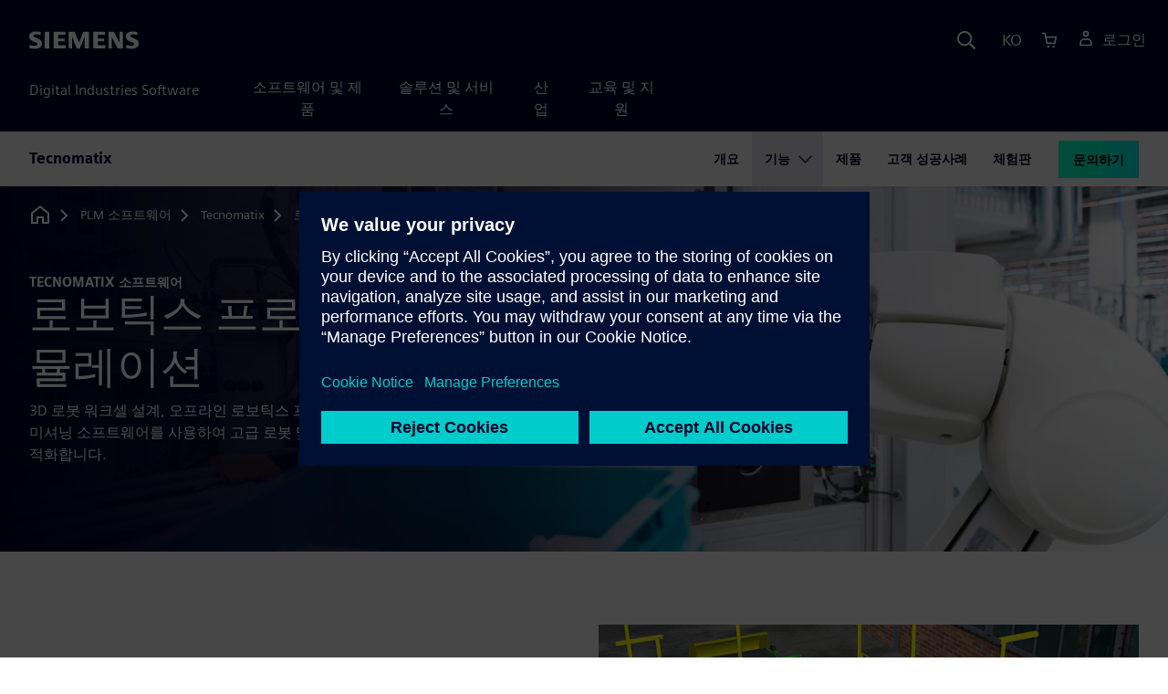

--- FILE ---
content_type: text/html
request_url: https://plm.sw.siemens.com/ko-KR/tecnomatix/robotics-programming-simulation/
body_size: 8527
content:
<!doctype html>
<html lang="en">
    <head>
        
        <link rel="preconnect" href="https://static.sw.cdn.siemens.com" /><link rel="dns-prefetch" href="https://static.sw.cdn.siemens.com" /><link rel="preconnect" href="https://images.sw.cdn.siemens.com/" /><link rel="dns-prefetch" href="https://images.sw.cdn.siemens.com/" /><link rel="icon" type="image/svg+xml" href="/img/favicon.svg" /><link rel="alternate icon" href="/img/favicon.ico" /><link rel="stylesheet" href="/styles.css" /><link rel="canonical" href="https://plm.sw.siemens.com/en-US/tecnomatix/robotics-programming-simulation/" /><link rel="alternate" href="https://plm.sw.siemens.com/en-US/tecnomatix/robotics-programming-simulation/" hreflang="en" /><link rel="alternate" href="https://plm.sw.siemens.com/es-ES/tecnomatix/robotics-programming-simulation/" hreflang="es" /><link rel="alternate" href="https://plm.sw.siemens.com/pl-PL/tecnomatix/robotics-programming-simulation/" hreflang="pl" /><link rel="alternate" href="https://plm.sw.siemens.com/ja-JP/tecnomatix/robotics-programming-simulation/" hreflang="ja" /><link rel="alternate" href="https://plm.sw.siemens.com/it-IT/tecnomatix/robotics-programming-simulation/" hreflang="it" /><link rel="alternate" href="https://plm.sw.siemens.com/de-DE/tecnomatix/robotics-programming-simulation/" hreflang="de" /><link rel="alternate" href="https://plm.sw.siemens.com/fr-FR/tecnomatix/robotics-programming-simulation/" hreflang="fr" /><link rel="alternate" href="https://plm.sw.siemens.com/cs-CZ/tecnomatix/robotics-programming-simulation/" hreflang="cs" /><link rel="alternate" href="https://plm.sw.siemens.com/zh-CN/tecnomatix/robotics-programming-simulation/" hreflang="zh" /><link rel="alternate" href="https://plm.sw.siemens.com/ko-KR/tecnomatix/robotics-programming-simulation/" hreflang="ko" /><link rel="alternate" href="https://plm.sw.siemens.com/en-US/tecnomatix/robotics-programming-simulation/" hreflang="x-default" /><meta charSet="utf-8" /><meta http-equiv="x-ua-compatible" content="ie=edge" /><meta name="viewport" content="width=device-width, initial-scale=1, shrink-to-fit=no" /><meta name="description" content="Siemens Tecnomatix 로보틱스 프로그래밍 및 시뮬레이션 소프트웨어 솔루션을 사용하여 로봇 및 자동화 생산 시스템을 제작하고 최적화하십시오."><meta property="og:type" content="website"><meta property="og:url" content="https://plm.sw.siemens.com/ko-KR/tecnomatix/robotics-programming-simulation/"><meta property="og:locale" content="ko-KR"><meta property="og:title" content="로보틱스 프로그래밍 및 시뮬레이션 | Siemens Software"><meta property="og:description" content="Siemens Tecnomatix 로보틱스 프로그래밍 및 시뮬레이션 소프트웨어 솔루션을 사용하여 로봇 및 자동화 생산 시스템을 제작하고 최적화하십시오."><meta property="og:site_name" content="Siemens Digital Industries Software"><meta property="og:image" content="//images.ctfassets.net/17si5cpawjzf/36v1sNKjrBnsARlHWdTAG7/d026653cf0ec23c8a26934e58f32b92d/tecnomatix-robotics-og-1200x630.jpg"><meta name="twitter:card" content="summary_large_image"><meta name="twitter:site" content="Siemens Digital Industries Software"><meta name="twitter:title" content="로보틱스 프로그래밍 및 시뮬레이션 | Siemens Software"><meta name="twitter:description" content="Siemens Tecnomatix 로보틱스 프로그래밍 및 시뮬레이션 소프트웨어 솔루션을 사용하여 로봇 및 자동화 생산 시스템을 제작하고 최적화하십시오."><meta name="twitter:image" content="https://images.ctfassets.net/17si5cpawjzf/6CoORhCFhLesqvHybcu6Ja/7b271b10b9ee4cb0320d8f0fa80afc61/tecnomatix-robotics-tc-1200x630.jpg"><meta name="twitter:creator" content="@sw.siemens.com"><title>로보틱스 프로그래밍 및 시뮬레이션 | Siemens Software</title>

        <link rel="preload" href="https://static.sw.cdn.siemens.com/digitalexperiences/search/1.x/searchHeaderVital.css" as="style" type="text/css" />
        <link rel="modulepreload" href="https://static.sw.cdn.siemens.com/disw/universal-components/1.x/web/index.js">
        <link rel="preload" href="https://static.sw.cdn.siemens.com/disw/disw-utils/1.x/disw-utils.min.js" as="script" type="text/javascript" />
        <!-- Search Header Styles -->
        <link rel='stylesheet' type="text/css" href='https://static.sw.cdn.siemens.com/digitalexperiences/search/1.x/searchHeaderVital.css'/>
        <!-- Load the universal components module -->  
        <script src="https://static.sw.cdn.siemens.com/disw/disw-utils/1.x/disw-utils.min.js"></script>
        <script>  
            window.disw.init({
                account: { authEnv: 'prod' },
                locales: "en-US,es-ES,pl-PL,ja-JP,it-IT,de-DE,fr-FR,cs-CZ,zh-CN,ko-KR".split(","),
                gtm: {gtmId: 'GTM-NLLSC63', pageId: '5dJbgUGhOadFTzRihxA4tG'},
                country: { env: 'prod' }, 
                cart: { 
                    env: 'prod',
                    checkout: { enabled: 'true' }, 
                },
                chat: { env: 'prod', pageId: '5dJbgUGhOadFTzRihxA4tG' },
                localizations: {env: 'prod' },
                context: {
                  pageId: '5dJbgUGhOadFTzRihxA4tG',
                  site:'plm',
                  slug:'local-navigation-plm-tecnomatix-en-us-tecnomatix',
                }
            });
        </script>

        <script src="https://static.sw.cdn.siemens.com/disw/universal-components/1.x/web/index.js"></script>
        

        
        
        <script type="module">window.universalComponents.init(["disw-header-v2","disw-footer","disw-local-nav","related-resources","disw-live-chat"]);</script>
        
<script type="application/ld+json">
    {
        "@context": "https://schema.org",
        "@type": "BreadcrumbList",
        "itemListElement": [
            
                {
                    "@type": "ListItem",
                    "position": 1,
                    "item": {
                        "name": "PLM 소프트웨어",
                        "@id": "/ko-KR/"
                    }
                },
            
                {
                    "@type": "ListItem",
                    "position": 2,
                    "item": {
                        "name": "Tecnomatix",
                        "@id": "/ko-KR/tecnomatix/"
                    }
                },
            
                {
                    "@type": "ListItem",
                    "position": 3,
                    "item": {
                        "name": "로보틱스 프로그래밍",
                        "@id": ""
                    }
                }
            
        ]
    }
</script>
    </head>
    <body id="body" class="flex-body "><div id='visionSprite'><script>const ajax = new XMLHttpRequest();ajax.open("GET", "https://static.sw.cdn.siemens.com/icons/icons-vision.svg?v=2", true);ajax.send();ajax.onload = function(e) {const div = document.createElement("div");div.innerHTML = ajax.responseText;document.body.insertBefore(div, document.body.childNodes[0]);}</script></div>
        
        <!-- Global Header and navigation -->
        
				
    <div class='headerContainer'>
      <disw-header-v2 locales="true" account="true" cart="true" search="true" scroll="true" theme="dark" searchid="disw-header-search"></disw-header-v2>
      
      <div class="disw-header-search disw-header-search-7 disw-header-search-8 disw-header-search-10" id="disw-header-search" data-locale='ko-KR'>
      </div>
    </div>
  

        <div id="react-root"></div>

        
        
            
            <div class="flex-content p-y" id="disw_content">
              
	              






    

    <div id="sectionNavigation" class="secNav sectionNavSticky">
        
    <div class="localContainer">
    <disw-local-nav slug="local-navigation-plm-tecnomatix-en-us-tecnomatix" env="prod" ismt="false" mtdata=""></disw-local-nav>
    </div>
  				       
    </div>







    
        
        <div id="heroComponentWrap">
            
						
<style type="text/css">.hero{z-index:2;position:relative}.hero img{width:100%}.hero .hero-container{position:relative;z-index:2}.hero .hero-content{padding:1rem 0}.hero hr{opacity:1}.hero.hero-product-overview .disw-add-cart-btn{min-height:3.5rem}.hero.hero-product-overview .disw-cart-product-info{flex-wrap:wrap}.hero-dark{background:var(--color-blue-dark)}.hero .disw-breadcrumb{position:absolute;top:.5rem;z-index:3}.video{height:100%;object-fit:cover;width:100%}.heroLogo{height:100px;width:auto!important}@media (max-width:767px){.hero{height:auto!important}}.hero-product-overview{padding:1rem 0}.hero-product-overview .disw-stepper-label{color:#fff!important}.hero-product-overview .helperText{color:#fff!important}.hero-img-container{position:relative;width:100%;padding-top:56.25%}.hero-img{display:block;border:0;object-fit:cover;bottom:0;left:0;position:absolute;top:0;width:100%;height:100%}.hero-content-img{display:none}@media (min-width:48rem){.hero{display:flex;flex-direction:column;justify-content:center;min-height:400px;padding:9rem 0}.hero .hero-content{padding:0;width:50%}.hero .hero-content-img{display:block;position:absolute;left:auto;right:0;bottom:0;top:auto;max-height:600px;width:auto;z-index:2}.hero .hero-img-container,.hero .hero-video-container{height:100%;width:100%;position:absolute;padding-top:0}.hero-sm{min-height:400px;padding:3.75rem 0}.hero-sm .hero-content{padding-top:1rem}.hero-sm .hero-content-img{max-height:400px}.hero-overlay:after{background:linear-gradient(to right,#000028 0,rgba(0,0,40,.75) 40%,rgba(0,0,40,.2) 65%,rgba(255,255,255,0) 100%);content:"";display:block;position:absolute;bottom:0;left:0;right:0;top:0;z-index:1}.hero-light-overlay:after{background:linear-gradient(to right,#fff 0,#fff 40%,rgba(255,255,255,0) 65%,rgba(0,0,40,0) 100%);content:"";display:block;position:absolute;bottom:0;left:0;right:0;top:0;z-index:1}}@keyframes fadeInUp-sm{0%{opacity:0;transform:translate3d(0,50px,0)}100%{opacity:1;transform:none}}</style>
<section class="heroComponent"><div class="hero hero-dark theme-dark hero-overlay hero-sm" style="height:400px"><div class="container"><div class="disw-breadcrumb d-none d-lg-block theme-dark"><ol itemscope="" itemType="https://schema.org/BreadcrumbList"><li class="home" itemProp="itemListElement" itemscope="" itemType="https://schema.org/ListItem"><a class="disw-text-inverse" itemProp="item" href="https://sw.siemens.com"><svg class="disw-icon"><use xlink:href="#icon-home"></use></svg><span itemProp="name" class="disw-visually-hidden">Home</span></a><meta itemProp="position" content="0"/></li><li class="breadcrumb-list" itemProp="itemListElement" itemscope="" itemType="https://schema.org/ListItem"><a class="disw-text-inverse" itemProp="item" href="/ko-KR/"><span itemProp="name">PLM 소프트웨어</span></a><meta itemProp="position" content="1"/></li><li class="breadcrumb-list" itemProp="itemListElement" itemscope="" itemType="https://schema.org/ListItem"><a class="disw-text-inverse" itemProp="item" href="/ko-KR/tecnomatix/"><span itemProp="name">Tecnomatix</span></a><meta itemProp="position" content="2"/></li><li class="current breadcrumb-list" itemProp="itemListElement" itemscope="" itemType="https://schema.org/ListItem"><span itemProp="name">로보틱스 프로그래밍</span><meta itemProp="position" content="3"/></li></ol></div></div><div class="hero-img-container"><picture><source class="hero-img" srcSet="https://images.sw.cdn.siemens.com/siemens-disw-assets/public/23F4BS02y858FyH1Bds8F8/en-US/tecnomatix-robot-arm.jpg?auto=format%2Ccompress&amp;w=320&amp;q=60 320w, https://images.sw.cdn.siemens.com/siemens-disw-assets/public/23F4BS02y858FyH1Bds8F8/en-US/tecnomatix-robot-arm.jpg?auto=format%2Ccompress&amp;w=640&amp;q=60 640w, https://images.sw.cdn.siemens.com/siemens-disw-assets/public/23F4BS02y858FyH1Bds8F8/en-US/tecnomatix-robot-arm.jpg?auto=format%2Ccompress&amp;w=1024&amp;q=60 1024w, https://images.sw.cdn.siemens.com/siemens-disw-assets/public/23F4BS02y858FyH1Bds8F8/en-US/tecnomatix-robot-arm.jpg?auto=format%2Ccompress&amp;w=1300&amp;q=60 1300w, https://images.sw.cdn.siemens.com/siemens-disw-assets/public/23F4BS02y858FyH1Bds8F8/en-US/tecnomatix-robot-arm.jpg?auto=format%2Ccompress&amp;w=1700&amp;q=60 1700w, "/><img class="hero-img" srcSet="https://images.sw.cdn.siemens.com/siemens-disw-assets/public/23F4BS02y858FyH1Bds8F8/en-US/tecnomatix-robot-arm.jpg?auto=format%2Ccompress&amp;w=320&amp;q=60 320w, https://images.sw.cdn.siemens.com/siemens-disw-assets/public/23F4BS02y858FyH1Bds8F8/en-US/tecnomatix-robot-arm.jpg?auto=format%2Ccompress&amp;w=640&amp;q=60 640w, https://images.sw.cdn.siemens.com/siemens-disw-assets/public/23F4BS02y858FyH1Bds8F8/en-US/tecnomatix-robot-arm.jpg?auto=format%2Ccompress&amp;w=1024&amp;q=60 1024w, https://images.sw.cdn.siemens.com/siemens-disw-assets/public/23F4BS02y858FyH1Bds8F8/en-US/tecnomatix-robot-arm.jpg?auto=format%2Ccompress&amp;w=1300&amp;q=60 1300w, https://images.sw.cdn.siemens.com/siemens-disw-assets/public/23F4BS02y858FyH1Bds8F8/en-US/tecnomatix-robot-arm.jpg?auto=format%2Ccompress&amp;w=1700&amp;q=60 1700w, " src="https://images.sw.cdn.siemens.com/siemens-disw-assets/public/23F4BS02y858FyH1Bds8F8/en-US/tecnomatix-robot-arm.jpg?auto=format,compress&amp;w=1920&amp;q=60" alt="제조 설비에서 작업을 수행하는 로봇"/></picture></div><div class="container hero-container"><div class="hero-content"><div class="text-start container p-0 page-heading"><div class="group-focus"><div class="text-start row"><div class="col"><h2 style="line-height:1rem"><strong class="text-kicker">Tecnomatix 소프트웨어</strong></h2><h1><span>로보틱스 프로그래밍 및 시뮬레이션</span></h1></div></div></div><div class="text-start row"><div id="children" class="col pgDesc"><p>3D 로봇 워크셀 설계, 오프라인 로보틱스 프로그래밍, 로보틱스 시뮬레이션 및 가상 커미셔닝 소프트웨어를 사용하여 고급 로봇 및 자동화 생산 시스템을 제작하고 성능을 최적화합니다.</p></div></div></div></div></div></div></section>
        </div>
    







    <div class='theme-group theme-light'><div id='bCK5tht1gbkxYZxz4G3OT' class='sitesPromo themed-component-wrapper'>
<style type="text/css">@media screen and (min-width:760px){.bgAlt:nth-child(odd),.promoResourcebgAlt:nth-child(odd){background-color:var(--color-grey-lighter);color:var(--color-blue-dark)}.bgAlt:nth-child(odd) .row,.promoResourcebgAlt:nth-child(odd) .row{align-items:center}.bgAlt:nth-child(2n+2),.promoResourcebgAlt:nth-child(2n+2){background-color:var(--color-white);color:var(--color-blue-dark)}.bgAlt:nth-child(2n+2) .row,.promoResourcebgAlt:nth-child(2n+2) .row{align-items:center}.promo .row{align-items:center}.promo .order{order:1}.promo .promoImage{order:2}.promoAlt .row{align-items:center}.promoAlt .order{order:2}.promoAlt .promoImage{order:1}.list-align ol,.list-align ul{margin-left:-2rem}.img-center div{margin-left:-1.6rem}}@media screen and (min-width:320px){.bgAlt:nth-child(odd),.promoResourcebgAlt:nth-child(odd){background-color:var(--color-grey-lighter);color:var(--color-blue-dark)}.bgAlt:nth-child(2n+2),.promoResourcebgAlt:nth-child(2n+2){background-color:var(--color-white);color:var(--color-blue-dark)}.promoAlt .promoImage{text-align:center}.promo .promoImage{text-align:center}.list-align ol,.list-align ul{margin-left:0}.img-center div{margin-left:-.8rem;margin-right:-2.4rem}}.promo-section .promo-centered-button{width:100%;display:flex;justify-content:center;margin-top:2.5rem;margin-bottom:5rem}</style>
<is-land on:visible><section class="promo-section" data-reactroot=""><div id="promoAlternateBG"><div class=" promo background-light-gray"><div class="container py-8"><div class="row align-items-center m-y"><div class="col-md-6 col-xs-12 space-children order"><h3 class="m-0">완전한 키네마틱 워크셀 설계</h3><div class="mt-3 mb-4 list-align"><p>동적이고 고도로 시각적인 엔지니어링 환경에서 제조 워크셀과 프로세스의 설계, 시뮬레이션 및 검증을 위한 강력한 도구에 액세스할 수 있습니다.</p><p>로봇, EOF(end-of-arm) 툴링, 설비, 안전 및 기타 자동화 생산 시스템 장비의 완전한 키네마틱 3D 모델을 사용하여 사실적인 동작으로 프로세스 시퀀스를 작성, 재사용, 검증 및 최적화합니다.</p></div></div><div class="col-md-6 pt-4 py-md-0 promoImage"><div class="d-lg-flex"><div id="video" class="p-0 col-lg-12 col-sm-12 col-md-12 m-auto h-100"><picture><source class="img-fluid img-responsive" srcSet="https://images.sw.cdn.siemens.com/siemens-disw-assets/public/3YVDJTFWO12dh2Koiovtei/en-US/tecnomatix-robotics-workcell-design-promo-640x480.jpg?auto=format%2Ccompress&amp;w=320&amp;q=60 320w, https://images.sw.cdn.siemens.com/siemens-disw-assets/public/3YVDJTFWO12dh2Koiovtei/en-US/tecnomatix-robotics-workcell-design-promo-640x480.jpg?auto=format%2Ccompress&amp;w=640&amp;q=60 640w, "/><img height="480" width="640" class="img-fluid img-responsive" title="Process Simulate 소프트웨어의 세부적인 3D 로보틱스 워크셀 설계." srcSet="https://images.sw.cdn.siemens.com/siemens-disw-assets/public/3YVDJTFWO12dh2Koiovtei/en-US/tecnomatix-robotics-workcell-design-promo-640x480.jpg?auto=format%2Ccompress&amp;w=320&amp;q=60 320w, https://images.sw.cdn.siemens.com/siemens-disw-assets/public/3YVDJTFWO12dh2Koiovtei/en-US/tecnomatix-robotics-workcell-design-promo-640x480.jpg?auto=format%2Ccompress&amp;w=640&amp;q=60 640w, " src="https://images.sw.cdn.siemens.com/siemens-disw-assets/public/3YVDJTFWO12dh2Koiovtei/en-US/tecnomatix-robotics-workcell-design-promo-640x480.jpg?auto=format,compress&amp;w=640&amp;q=60" alt="Process Simulate 소프트웨어의 세부적인 3D 로보틱스 워크셀 설계." loading="lazy"/></picture></div></div></div></div></div></div><div class=" promoAlt background-white"><div class="container py-8"><div class="row align-items-center m-y"><div class="col-md-6 col-xs-12 space-children order"><h3 class="m-0">로봇 모션의 계획 및 시뮬레이션</h3><div class="mt-3 mb-4 list-align"><p>완전한 수동 및 자동 로보틱스 시뮬레이션 소프트웨어 도구 세트를 사용하여 복잡한 로봇 모션 경로와 프로세스를 생성, 검사 및 검증할 수 있습니다.</p><p>로봇, 도구, 장치의 다양한 제조 프로세스 및 기계적 절차와 생산 과정에서 이를 구동하는 데 사용되는 제어 로직을 가장 사실적인 개별 시뮬레이션 및 연속 시뮬레이션으로 구현하도록 지원합니다.</p></div></div><div class="col-md-6 pt-4 py-md-0 promoImage"><div class="d-lg-flex"><div id="video" class="p-0 col-lg-12 col-sm-12 col-md-12 m-auto h-100"><picture><source class="img-fluid img-responsive" srcSet="https://images.sw.cdn.siemens.com/siemens-disw-assets/public/NRaNHUz9eTWLFPZ0K8KzI/en-US/tecnomatix-robotics-path-planning-simulation-promo-640x480.jpg?auto=format%2Ccompress&amp;w=320&amp;q=60 320w, https://images.sw.cdn.siemens.com/siemens-disw-assets/public/NRaNHUz9eTWLFPZ0K8KzI/en-US/tecnomatix-robotics-path-planning-simulation-promo-640x480.jpg?auto=format%2Ccompress&amp;w=640&amp;q=60 640w, "/><img height="480" width="640" class="img-fluid img-responsive" title="Process Simulate 소프트웨어의 로보틱스 3D 경로 계획 및 시뮬레이션 모델." srcSet="https://images.sw.cdn.siemens.com/siemens-disw-assets/public/NRaNHUz9eTWLFPZ0K8KzI/en-US/tecnomatix-robotics-path-planning-simulation-promo-640x480.jpg?auto=format%2Ccompress&amp;w=320&amp;q=60 320w, https://images.sw.cdn.siemens.com/siemens-disw-assets/public/NRaNHUz9eTWLFPZ0K8KzI/en-US/tecnomatix-robotics-path-planning-simulation-promo-640x480.jpg?auto=format%2Ccompress&amp;w=640&amp;q=60 640w, " src="https://images.sw.cdn.siemens.com/siemens-disw-assets/public/NRaNHUz9eTWLFPZ0K8KzI/en-US/tecnomatix-robotics-path-planning-simulation-promo-640x480.jpg?auto=format,compress&amp;w=640&amp;q=60" alt="Process Simulate 소프트웨어의 로보틱스 3D 경로 계획 및 시뮬레이션 모델." loading="lazy"/></picture></div></div></div></div></div></div><div class=" promo background-light-gray"><div class="container py-8"><div class="row align-items-center m-y"><div class="col-md-6 col-xs-12 space-children order"><h3 class="m-0">완전히 오프라인으로 로봇 프로그래밍</h3><div class="mt-3 mb-4 list-align"><p>모든 주요 로봇 브랜드에 사용 가능한 오프라인 로보틱스 프로그래밍 패키지를 사용하십시오. 검증된 로봇 경로를 고객별 구성을 포함하여 물리적 로봇 컨트롤러에 다운로드할 수 있도록 제대로 작동하는 로봇 프로그램에 자동으로 통합합니다.</p><p>물리적 로봇 컨트롤러에서 소프트웨어로 프로그램을 업로드하여 추가 로보틱스 시뮬레이션, 최적화 및 프로그램 유지 관리를 수행할 수 있습니다.</p></div></div><div class="col-md-6 pt-4 py-md-0 promoImage"><div class="d-lg-flex"><div id="video" class="p-0 col-lg-12 col-sm-12 col-md-12 m-auto h-100"><picture><source class="img-fluid img-responsive" srcSet="https://images.sw.cdn.siemens.com/siemens-disw-assets/public/65aDnXTFkJGXZSpCAurqTy/en-US/tecnomatix-robotics-offline-programming-promo-640x480.jpg?auto=format%2Ccompress&amp;w=320&amp;q=60 320w, https://images.sw.cdn.siemens.com/siemens-disw-assets/public/65aDnXTFkJGXZSpCAurqTy/en-US/tecnomatix-robotics-offline-programming-promo-640x480.jpg?auto=format%2Ccompress&amp;w=640&amp;q=60 640w, "/><img height="480" width="640" class="img-fluid img-responsive" title="공장 현장의 실제 로봇 앞에서 3D 로보틱스 시뮬레이션 모델이 표시된 태블릿을 들고 있는 엔지니어" srcSet="https://images.sw.cdn.siemens.com/siemens-disw-assets/public/65aDnXTFkJGXZSpCAurqTy/en-US/tecnomatix-robotics-offline-programming-promo-640x480.jpg?auto=format%2Ccompress&amp;w=320&amp;q=60 320w, https://images.sw.cdn.siemens.com/siemens-disw-assets/public/65aDnXTFkJGXZSpCAurqTy/en-US/tecnomatix-robotics-offline-programming-promo-640x480.jpg?auto=format%2Ccompress&amp;w=640&amp;q=60 640w, " src="https://images.sw.cdn.siemens.com/siemens-disw-assets/public/65aDnXTFkJGXZSpCAurqTy/en-US/tecnomatix-robotics-offline-programming-promo-640x480.jpg?auto=format,compress&amp;w=640&amp;q=60" alt="공장 현장의 실제 로봇 앞에서 3D 로보틱스 시뮬레이션 모델이 표시된 태블릿을 들고 있는 엔지니어" loading="lazy"/></picture></div></div></div></div></div></div><div class=" promoAlt background-white"><div class="container py-8"><div class="row align-items-center m-y"><div class="col-md-6 col-xs-12 space-children order"><h3 class="m-0">생산 시스템의 가상 커미셔닝</h3><div class="mt-3 mb-4 list-align"><p>컨셉 설계에서 제조 현장까지의 데이터 흐름을 간소화합니다. 자동화 생산 시스템의 커미셔닝에 참여하는 기계 및 전기 분야에 공통 통합 플랫폼을 활용합니다.</p><p>실제와 같은 가상 커미셔닝 환경에서 실제 컨트롤러 코드 및 로봇 프로그램을 실제 하드웨어와 결합해서 시뮬레이션하여 생산을 시작하기 전에 전체 시스템 기능을 검증할 수 있습니다.</p></div></div><div class="col-md-6 pt-4 py-md-0 promoImage"><div class="d-lg-flex"><div id="video" class="p-0 col-lg-12 col-sm-12 col-md-12 m-auto h-100"><picture><source class="img-fluid img-responsive" srcSet="https://images.sw.cdn.siemens.com/siemens-disw-assets/public/nScmz0dSKWwepPsSbpdDo/en-US/tecnomatix-robotics-virtual-commissioning-2-promo-640x480.jpg?auto=format%2Ccompress&amp;w=320&amp;q=60 320w, https://images.sw.cdn.siemens.com/siemens-disw-assets/public/nScmz0dSKWwepPsSbpdDo/en-US/tecnomatix-robotics-virtual-commissioning-2-promo-640x480.jpg?auto=format%2Ccompress&amp;w=640&amp;q=60 640w, "/><img height="480" width="640" class="img-fluid img-responsive" title="HMI, PLC 및 프로세스 시뮬레이션 소프트웨어를 사용하여 가상 커미셔닝을 수행하는 엔지니어" srcSet="https://images.sw.cdn.siemens.com/siemens-disw-assets/public/nScmz0dSKWwepPsSbpdDo/en-US/tecnomatix-robotics-virtual-commissioning-2-promo-640x480.jpg?auto=format%2Ccompress&amp;w=320&amp;q=60 320w, https://images.sw.cdn.siemens.com/siemens-disw-assets/public/nScmz0dSKWwepPsSbpdDo/en-US/tecnomatix-robotics-virtual-commissioning-2-promo-640x480.jpg?auto=format%2Ccompress&amp;w=640&amp;q=60 640w, " src="https://images.sw.cdn.siemens.com/siemens-disw-assets/public/nScmz0dSKWwepPsSbpdDo/en-US/tecnomatix-robotics-virtual-commissioning-2-promo-640x480.jpg?auto=format,compress&amp;w=640&amp;q=60" alt="HMI, PLC 및 프로세스 시뮬레이션 소프트웨어를 사용하여 가상 커미셔닝을 수행하는 엔지니어" loading="lazy"/></picture></div></div></div></div></div></div><div class=" promo background-light-gray"><div class="container py-8"><div class="row align-items-center m-y"><div class="col-md-6 col-xs-12 space-children order"><h3 class="m-0">전용 애플리케이션 사용</h3><div class="mt-3 mb-4 list-align"><p>다양한 제조 요소의 개발 및 검증을 위해 프로세스별 앱과 도구를 활용합니다.</p><p>어셈블리, 용접, 접착, 밀봉, 분사 및 기타 로봇 프로세스를 동일한 환경에서 모델링하고 시뮬레이션하여 완전한 가상 자동화 생산 시스템 영역과 고급 제조 프로세스를 검증합니다.</p></div></div><div class="col-md-6 pt-4 py-md-0 promoImage"><div class="d-lg-flex"><div id="video" class="p-0 col-lg-12 col-sm-12 col-md-12 m-auto h-100"><picture><source class="img-fluid img-responsive" srcSet="https://images.sw.cdn.siemens.com/siemens-disw-assets/public/1tWF55V56C5s3DMEwDUzpY/en-US/tecnomatix-robotics-process-apps-promo-640x480.jpg?auto=format%2Ccompress&amp;w=320&amp;q=60 320w, https://images.sw.cdn.siemens.com/siemens-disw-assets/public/1tWF55V56C5s3DMEwDUzpY/en-US/tecnomatix-robotics-process-apps-promo-640x480.jpg?auto=format%2Ccompress&amp;w=640&amp;q=60 640w, "/><img height="480" width="640" class="img-fluid img-responsive" title="Process Simulate 소프트웨어의 로봇 페인팅 3D 시뮬레이션 모델." srcSet="https://images.sw.cdn.siemens.com/siemens-disw-assets/public/1tWF55V56C5s3DMEwDUzpY/en-US/tecnomatix-robotics-process-apps-promo-640x480.jpg?auto=format%2Ccompress&amp;w=320&amp;q=60 320w, https://images.sw.cdn.siemens.com/siemens-disw-assets/public/1tWF55V56C5s3DMEwDUzpY/en-US/tecnomatix-robotics-process-apps-promo-640x480.jpg?auto=format%2Ccompress&amp;w=640&amp;q=60 640w, " src="https://images.sw.cdn.siemens.com/siemens-disw-assets/public/1tWF55V56C5s3DMEwDUzpY/en-US/tecnomatix-robotics-process-apps-promo-640x480.jpg?auto=format,compress&amp;w=640&amp;q=60" alt="Process Simulate 소프트웨어의 로봇 페인팅 3D 시뮬레이션 모델." loading="lazy"/></picture></div></div></div></div></div></div></div></section><template data-island><script type="module" src="/lib/helpers/esm/index.module.js"></script><disw-hydrate component="Promo" props='{"items":[{"title":"완전한 키네마틱 워크셀 설계","background":"light-gray","image":"https://images.sw.cdn.siemens.com/siemens-disw-assets/public/3YVDJTFWO12dh2Koiovtei/en-US/tecnomatix-robotics-workcell-design-promo-640x480.jpg?auto=format,compress&w=640&q=60","imageWidth":"640","imageHeight":"480","imageAlt":"Process Simulate 소프트웨어의 세부적인 3D 로보틱스 워크셀 설계.","imageTitle":"Process Simulate 소프트웨어의 세부적인 3D 로보틱스 워크셀 설계.","description":"<p>동적이고 고도로 시각적인 엔지니어링 환경에서 제조 워크셀과 프로세스의 설계, 시뮬레이션 및 검증을 위한 강력한 도구에 액세스할 수 있습니다.</p><p>로봇, EOF(end-of-arm) 툴링, 설비, 안전 및 기타 자동화 생산 시스템 장비의 완전한 키네마틱 3D 모델을 사용하여 사실적인 동작으로 프로세스 시퀀스를 작성, 재사용, 검증 및 최적화합니다.</p>"},{"title":"로봇 모션의 계획 및 시뮬레이션","background":"white","image":"https://images.sw.cdn.siemens.com/siemens-disw-assets/public/NRaNHUz9eTWLFPZ0K8KzI/en-US/tecnomatix-robotics-path-planning-simulation-promo-640x480.jpg?auto=format,compress&w=640&q=60","imageWidth":"640","imageHeight":"480","imageAlt":"Process Simulate 소프트웨어의 로보틱스 3D 경로 계획 및 시뮬레이션 모델.","imageTitle":"Process Simulate 소프트웨어의 로보틱스 3D 경로 계획 및 시뮬레이션 모델.","description":"<p>완전한 수동 및 자동 로보틱스 시뮬레이션 소프트웨어 도구 세트를 사용하여 복잡한 로봇 모션 경로와 프로세스를 생성, 검사 및 검증할 수 있습니다.</p><p>로봇, 도구, 장치의 다양한 제조 프로세스 및 기계적 절차와 생산 과정에서 이를 구동하는 데 사용되는 제어 로직을 가장 사실적인 개별 시뮬레이션 및 연속 시뮬레이션으로 구현하도록 지원합니다.</p>"},{"title":"완전히 오프라인으로 로봇 프로그래밍","background":"light-gray","image":"https://images.sw.cdn.siemens.com/siemens-disw-assets/public/65aDnXTFkJGXZSpCAurqTy/en-US/tecnomatix-robotics-offline-programming-promo-640x480.jpg?auto=format,compress&w=640&q=60","imageWidth":"640","imageHeight":"480","imageAlt":"공장 현장의 실제 로봇 앞에서 3D 로보틱스 시뮬레이션 모델이 표시된 태블릿을 들고 있는 엔지니어","imageTitle":"공장 현장의 실제 로봇 앞에서 3D 로보틱스 시뮬레이션 모델이 표시된 태블릿을 들고 있는 엔지니어","description":"<p>모든 주요 로봇 브랜드에 사용 가능한 오프라인 로보틱스 프로그래밍 패키지를 사용하십시오. 검증된 로봇 경로를 고객별 구성을 포함하여 물리적 로봇 컨트롤러에 다운로드할 수 있도록 제대로 작동하는 로봇 프로그램에 자동으로 통합합니다.</p><p>물리적 로봇 컨트롤러에서 소프트웨어로 프로그램을 업로드하여 추가 로보틱스 시뮬레이션, 최적화 및 프로그램 유지 관리를 수행할 수 있습니다.</p>"},{"title":"생산 시스템의 가상 커미셔닝","background":"white","image":"https://images.sw.cdn.siemens.com/siemens-disw-assets/public/nScmz0dSKWwepPsSbpdDo/en-US/tecnomatix-robotics-virtual-commissioning-2-promo-640x480.jpg?auto=format,compress&w=640&q=60","imageWidth":"640","imageHeight":"480","imageAlt":"HMI, PLC 및 프로세스 시뮬레이션 소프트웨어를 사용하여 가상 커미셔닝을 수행하는 엔지니어","imageTitle":"HMI, PLC 및 프로세스 시뮬레이션 소프트웨어를 사용하여 가상 커미셔닝을 수행하는 엔지니어","description":"<p>컨셉 설계에서 제조 현장까지의 데이터 흐름을 간소화합니다. 자동화 생산 시스템의 커미셔닝에 참여하는 기계 및 전기 분야에 공통 통합 플랫폼을 활용합니다.</p><p>실제와 같은 가상 커미셔닝 환경에서 실제 컨트롤러 코드 및 로봇 프로그램을 실제 하드웨어와 결합해서 시뮬레이션하여 생산을 시작하기 전에 전체 시스템 기능을 검증할 수 있습니다.</p>"},{"title":"전용 애플리케이션 사용","background":"light-gray","image":"https://images.sw.cdn.siemens.com/siemens-disw-assets/public/1tWF55V56C5s3DMEwDUzpY/en-US/tecnomatix-robotics-process-apps-promo-640x480.jpg?auto=format,compress&w=640&q=60","imageWidth":"640","imageHeight":"480","imageAlt":"Process Simulate 소프트웨어의 로봇 페인팅 3D 시뮬레이션 모델.","imageTitle":"Process Simulate 소프트웨어의 로봇 페인팅 3D 시뮬레이션 모델.","description":"<p>다양한 제조 요소의 개발 및 검증을 위해 프로세스별 앱과 도구를 활용합니다.</p><p>어셈블리, 용접, 접착, 밀봉, 분사 및 기타 로봇 프로세스를 동일한 환경에서 모델링하고 시뮬레이션하여 완전한 가상 자동화 생산 시스템 영역과 고급 제조 프로세스를 검증합니다.</p>"}],"resource":{"ids":[],"mode":"selected","query":{"q":"solve automation","sorts":[{"field":"publishedDate","order":"desc"}],"filters":[{"field":"collection","values":["resource"],"operator":"OR"}],"postFilters":[{"field":"components.id","values":[],"operator":"OR"}],"verboseLocalization":true},"idsQuery":{"size":0,"filters":[{"field":"collection","values":["resource"],"operator":"OR"},{"field":"id","values":[],"operator":"OR"}],"verboseLocalization":true},"selectedProductsHierarchy":null},"env":"master","url":"/ko-KR/tecnomatix/robotics-programming-simulation/","locale":"ko-KR","localizationData":{"ctaButtonExplore":"자세히 보기","ctaButtonPlay":"재생","ctaButtonRead":"자료","ctaButtonTryNow":"체험하기","ctaButtonView":"보기","ctaButtonWatch":"웨비나"}}' container=bCK5tht1gbkxYZxz4G3OT></disw-hydrate></template></is-land></div><div id='5uqxMP85KeZv5SfjZK8wVE' class='sitesCustomerStoryContainer themed-component-wrapper'><section><div class=""><div class="text-start container section-heading mb-4"><div class="group-focus"><div class="text-start row"><div class="col col-md-8"><strong class="text-kicker">고객 성공사례</strong><h2><span>Ethos Automation</span></h2></div></div></div><div class="text-start row"><div class="col col-md-8"><p>Ethos는 Tecnomatix 소프트웨어를 사용하여 고객에게 턴키 솔루션을 제공합니다.﻿</p></div></div></div><div class="container"><div class="row align-items-center"><div id="video-section" class="col-md-8 col-xs-12"><div id="image" class="position-relative ratio ratio-16x9"><img class="card-img card-img-top" src="https://images.sw.cdn.siemens.com/siemens-disw-assets/public/278nqmdnnBNPZSWOw22JCA/en-US/ethos-automation_ethos_automation_84663_shero_2560x1440_tcm27_109513.jpg?auto=format,compress&amp;w=960&amp;q=60" alt="Reducing robot programming time by 25 percent at Ethos Automation." loading="lazy"/></div></div><div id="content-right-of-video-section" class="col-md-4 col-xs-12 mt-4 m-sm-auto"><div class="customerInfo"><strong class="text-kicker customerInfo-sectionTitle mb-0">Case Study</strong><h3 class="mt-2 mb-0 customerInfo-title">Reducing robot programming time by 25 percent</h3><p class="company-stats-li mt-2 mb-0"><b class="text-600 me-1 company-stats-label">회사:</b>Ethos Automation</p><p class="company-stats-li mt-2 mb-0"><b class="text-600 me-1 company-stats-label">업종:</b>산업용 기계</p><p class="company-stats-li mt-2 mb-0"><b class="text-600 me-1 company-stats-label">위치:</b>Brantford, Ontario, Canada</p><p class="company-stats-li mt-2 mb-0"><b class="text-600 me-1 company-stats-label">Siemens Software:</b>Tecnomatix</p></div></div></div></div></div></section></div><div id='7qek0uJdE6PCbKd7lQpCXk' class='sitesProductCardsContainer themed-component-wrapper'>
<style type="text/css">.has-transition,.hover-transition{transition:all .25s ease-in-out}.hover-bg-transition{transition:background-color .15s ease-in-out}.hover-reveal-item{opacity:0;transition:all ease-in-out .15s;transform:translateY(15px)}.hover-reveal:hover .hover-reveal-item{opacity:1;transform:translateY(0)}.hover-reveal-item-bottom{transition:transform .15s ease-in-out;transform:translateY(100px)}.hover-reveal:hover .hover-reveal-item-bottom{transform:translate(0,0)}.visibility-hover .visibility-hover-hidden{opacity:0;transition:opacity .15s linear}.visibility-hover:focus .visibility-hover-hidden,.visibility-hover:focus-within .visibility-hover-hidden{opacity:1}@media (hover:hover){.visibility-hover:hover .visibility-hover-hidden{opacity:1}}@media (hover:hover){.card-hover{transition:all ease-in-out .15s}.card-hover:hover{box-shadow:0 1px 1px rgba(0,0,0,.07),0 2px 2px rgba(0,0,0,.07),0 4px 4px rgba(0,0,0,.07),0 8px 8px rgba(0,0,0,.07),0 16px 16px rgba(0,0,0,.07);cursor:pointer;transform:translateY(-6px);z-index:2}.card-hover:hover .text-description{color:#222}.card-hover-bg{position:relative}.card-hover-bg::after{content:"";position:absolute;top:0;right:0;left:0;bottom:0;transition:transform .25s;z-index:-1}.card-hover-bg:hover::after{box-shadow:0 1px 1px rgba(0,0,0,.07),0 2px 2px rgba(0,0,0,.07),0 4px 4px rgba(0,0,0,.07),0 8px 8px rgba(0,0,0,.07),0 16px 16px rgba(0,0,0,.07),0 32px 32px rgba(0,0,0,.07);transform:scale(1.1)}.card-hover-bg-white::after{background:#fff}.hover-scale{transition:transform .25s ease-in}.hover-scale:hover{transform:scale(1.2)}.hover-scale-sm:hover{transform:scale(1.1)}}@media (prefers-reduced-motion:reduce){.card-hover,.has-transition,.hover-scale,.hover-transition{transition:none}}.product-card{height:100%!important}.product-card h3{color:var(--text-color)!important}.product-card strong{color:var(--text-color)!important}.product-card .product-description{color:var(--text-color)!important}.product-card .product-family-name{margin-top:var(--spacer-sm)!important}.product-card .card-img img{flex-shrink:0;width:200%;object-fit:cover}.product-card .product-card-logo{height:45px;width:45px;position:absolute;transform:translateY(-100%)!important}.product-card .product-card-logo img{width:100%;height:100%}.product-card:hover h3{text-decoration:underline!important}.product-card-link{color:var(--text-color)!important;text-decoration:none!important}.product-card-link:hover{text-decoration:none!important}</style>
<section><div class="text-start container section-heading mb-4"><div><div class="text-start "><div class="col col-md-8"><h2 class="header-focus"><span>로보틱스 프로그래밍 및 시뮬레이션 제품 살펴보기</span></h2></div></div></div><div class="text-start row"><div class="col col-md-8"><div class=""><a tabindex="0" class="btn de-button btn-secondary" href="/ko-KR/tecnomatix/process-simulate-software/" target="_self" role="button"><span class="">Process Simulate 알아보기</span></a></div></div></div></div><div class="container"><div class="row"><div class="mb-5 product-cards col-md-4"><a class="product-card-link" href="/ko-KR/tecnomatix/products/process-simulate-x-robotics-standard/"><article class="card card-border rounded-0 card-link card-hover product-card"><div class="ratio ratio-4x3 card-img overflow-hidden rounded-0"><img src="https://images.sw.cdn.siemens.com/siemens-disw-assets/public/5359L5IVMN7X0gCddjLTqM/en-US/tecnomatix-process-simulate-olp-promo-640x480.jpg?auto=format,compress" alt="3D 로봇 오프라인 프로그래밍 및 프로그램 다운로드를 위한 Tecnomatix Process Simulate OLP 환경" loading="lazy"/></div><div class="card-body d-flex flex-column space-children"><div class="product-card-logo rounded-0"><img src="https://images.sw.cdn.siemens.com/siemens-disw-assets/public/2L9vRD1E9nA9YttcMmFGNR/en-US/siemens-logo-favicon.png" loading="lazy"/></div><div class="product-family-name"><strong class="resource-type">Tecnomatix</strong></div><h3 class="text-xl m-y-sm">Process Simulate X Robotics Standard</h3><div class="product-description">위치 및 동작 경로 편집, 사이클 타임 최적화, 맞춤형 OLP 및 동작 명령, 로봇 보정, 사실적인 로봇 시뮬레이션을 위한 소프트웨어 도구를 사용하여 로봇 프로그램을 다운로드, 업로드, 유지관리, 최적화합니다.</div></div></article></a></div><div class="mb-5 product-cards col-md-4"><a class="product-card-link" href="/ko-KR/tecnomatix/products/process-simulate-x-robotics-advanced/"><article class="card card-border rounded-0 card-link card-hover product-card"><div class="ratio ratio-4x3 card-img overflow-hidden rounded-0"><img src="https://images.sw.cdn.siemens.com/siemens-disw-assets/public/1j5LsxxBJ7TKwgwVt1rs3O/en-US/tecnomatix-process-simulate-virtual-commissioning-promo-640x480.jpg?auto=format,compress" alt="왼쪽에 PLC 프로그램 코드가 있고 오른쪽에 가상 커미셔닝에 사용되는 Process Simulate 3D 로봇 작업셀 시뮬레이션 모델(오른쪽)이 있는 이미지" loading="lazy"/></div><div class="card-body d-flex flex-column space-children"><div class="product-card-logo rounded-0"><img src="https://images.sw.cdn.siemens.com/siemens-disw-assets/public/2L9vRD1E9nA9YttcMmFGNR/en-US/siemens-logo-favicon.png" loading="lazy"/></div><div class="product-family-name"><strong class="resource-type">Tecnomatix</strong></div><h3 class="text-xl m-y-sm">Process Simulate X Robotics Advanced</h3><div class="product-description">완전한 가상 커미셔닝 환경에서 실제 PLC와 해당 프로그램 로직을 사용하여 로봇과 기타 생산 장치가 포함된 제조 셀과 라인의 구축 및 설치를 검증하고 최적화합니다.</div></div></article></a></div><div class="mb-5 product-cards col-md-4"><a class="product-card-link" href="/ko-KR/tecnomatix/products/process-simulate-collaborate/"><article class="card card-border rounded-0 card-link card-hover product-card"><div class="ratio ratio-4x3 card-img overflow-hidden rounded-0"><img src="https://images.sw.cdn.siemens.com/siemens-disw-assets/public/xyfP8s5Qe8ChxDBvDCZjW/en-US/tecnomatix-process-simulate-collaborate-3-promo-640x480.jpg?auto=format,compress" alt="Tecnomatix Process Simulate Collaborate 클라우드 기반 소프트웨어를 사용한 실시간 협업" loading="lazy"/></div><div class="card-body d-flex flex-column space-children"><div class="product-card-logo rounded-0"><img src="https://images.sw.cdn.siemens.com/siemens-disw-assets/public/2L9vRD1E9nA9YttcMmFGNR/en-US/siemens-logo-favicon.png" loading="lazy"/></div><div class="product-family-name"><strong class="resource-type">Tecnomatix</strong></div><h3 class="text-xl m-y-sm">Process Simulate Collaborate</h3><div class="product-description">혁신적인 클라우드 기반 3D 협업으로 Process Simulate 소프트웨어에서 작성된 공장 생산 라인 및 작업 셀을 언제 어디서나 누구와도 시각화, 검토, 분석할 수 있습니다.</div></div></article></a></div></div></div></section></div><div id='6Up7yebLlvHMIg4hkKrLEF' class='sitesRelatedResourcesCards themed-component-wrapper'>
    <div id="relatedResourceSection" class="container my-8">
			<div class="row justify-content-center">
				<div class="text-start container section-heading mb-4"><div class="group-focus"><div class="text-start "><div class="col col-md-8"><strong class="text-kicker">첨단 로보틱스</strong><h2><span>자세히 알아보기</span></h2></div></div></div></div>
				<related-resources id="related-resources-6Up7yebLlvHMIg4hkKrLEF" class='container mt-3' env="prod" locale="ko-KR" rmintegrationapikey="aZTDfH9TsS8L45MaSUgLG7QZe1dUyQov6ySEflS2">
				<script>
						document.getElementById('related-resources-6Up7yebLlvHMIg4hkKrLEF').setAttribute(
							'resourcepickercontent',
							"{\"mode\":\"selected\",\"ids\":[\"4OnxGwcuHEHUONsKokl4QV\",\"6IiN89aotlBX8NV1zKLSBr\",\"65LWjbYP5x3OzBG0s8dzKx\"],\"query\":{\"verboseLocalization\":true,\"filters\":[{\"field\":\"collection\",\"values\":[\"resource\"],\"operator\":\"OR\"}],\"postFilters\":[{\"field\":\"components.id\",\"values\":[],\"operator\":\"OR\"}],\"sorts\":[{\"field\":\"publishedDate\",\"order\":\"desc\"}],\"q\":\"solve\"},\"idsQuery\":{\"verboseLocalization\":true,\"size\":3,\"filters\":[{\"field\":\"collection\",\"values\":[\"resource\"],\"operator\":\"OR\"},{\"field\":\"id\",\"values\":[\"4OnxGwcuHEHUONsKokl4QV\",\"6IiN89aotlBX8NV1zKLSBr\",\"65LWjbYP5x3OzBG0s8dzKx\"],\"operator\":\"OR\"}]},\"selectedProductsHierarchy\":null}"
						);
						document.getElementById('related-resources-6Up7yebLlvHMIg4hkKrLEF').setAttribute(
							'products',
							undefined
						);
					</script>
				</related-resources>
			</div>
    </div></div></div>




              
              
              
            </div>
            <div id="disw_cart"></div>
        

        
        <disw-footer slug="global-footer" theme="dark"></disw-footer>
        
        <disw-live-chat />

        
        <script src="https://static.sw.cdn.siemens.com/digitalexperiences/utility/1.x/vendor.min.js" defer></script><script type="module" src="/js/is-land.js"></script><script src="https://static.sw.cdn.siemens.com/digitalexperiences/search/1.x/searchbox.load.js" defer></script><script>
        function breadCrumbContext() {
            const breadCrumbContextInputData = {
                'page': '5dJbgUGhOadFTzRihxA4tG',
                'site': 'plm',
                'locale': 'ko-KR'
            }

            // make call to addContextToLinks for passing breadcrumb context. 
            if (typeof disw !== 'undefined' && disw.context && disw.context.addContextToLinks) {
                disw.context.addContextToLinks(breadCrumbContextInputData, 'bc');
            }
        }
        
        function domObserverCallback(mutations) {  
            mutations.forEach(function(mutation) {
                if ((mutation.type === 'childList' && mutation.addedNodes.length != 0) || (mutation.type === 'characterData')) {
                    breadCrumbContext();
                }
            });
        }
 
        const observer = new MutationObserver(domObserverCallback);

        let options = {
            childList: true,
            attributes: true,
            characterData: true,
            subtree: true,
            attributeOldValue: true,
            characterDataOldValue: true
        };

        observer.observe(document, options)

        breadCrumbContext();
  </script><script type="module" src="/siteScripts/analyticsEventBinder.js"></script></body>

</html>